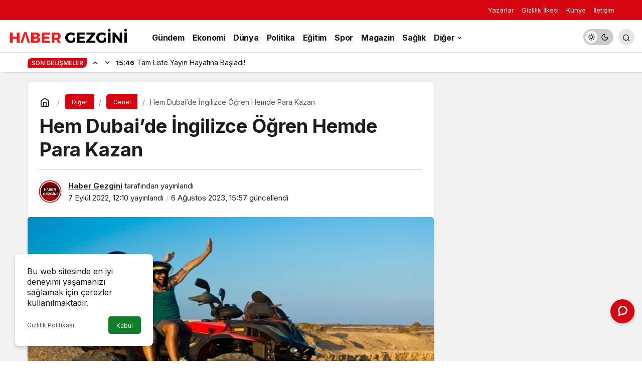

--- FILE ---
content_type: text/html; charset=UTF-8
request_url: https://habergezgini.com/hem-dubaide-ingilizce-ogren-hemde-para-kazan/
body_size: 18432
content:
<!doctype html>
<html lang="tr" prefix="og: http://ogp.me/ns#" class="light-mode">
<head>
	<meta charset="UTF-8">
	<meta http-equiv="X-UA-Compatible" content="IE=edge">
	<meta name="viewport" content="width=device-width, initial-scale=1, minimum-scale=1">
	<link rel="profile" href="https://gmpg.org/xfn/11">
	<meta name='robots' content='index, follow, max-image-preview:large, max-snippet:-1, max-video-preview:-1' />
	<style>img:is([sizes="auto" i], [sizes^="auto," i]) { contain-intrinsic-size: 3000px 1500px }</style>
	
	<!-- This site is optimized with the Yoast SEO plugin v26.7 - https://yoast.com/wordpress/plugins/seo/ -->
	<title>Hem Dubai’de İngilizce Öğren Hemde Para Kazan</title>
	<meta name="description" content="Lemon Academy İle Yurt Dışında Eğitim Süreci Nasıl İşliyor? Hem Dubai’de İngilizce Öğren Hemde Para Kazan, işte detaylar." />
	<link rel="canonical" href="https://habergezgini.com/hem-dubaide-ingilizce-ogren-hemde-para-kazan/" />
	<meta property="og:locale" content="tr_TR" />
	<meta property="og:type" content="article" />
	<meta property="og:title" content="Hem Dubai’de İngilizce Öğren Hemde Para Kazan" />
	<meta property="og:description" content="Lemon Academy İle Yurt Dışında Eğitim Süreci Nasıl İşliyor? Hem Dubai’de İngilizce Öğren Hemde Para Kazan, işte detaylar." />
	<meta property="og:url" content="https://habergezgini.com/hem-dubaide-ingilizce-ogren-hemde-para-kazan/" />
	<meta property="og:site_name" content="Haber Gezgini" />
	<meta property="article:publisher" content="https://www.facebook.com/HaberGezgini" />
	<meta property="article:published_time" content="2022-09-07T09:10:55+00:00" />
	<meta property="article:modified_time" content="2023-08-06T12:57:24+00:00" />
	<meta property="og:image" content="https://habergezgini.com/wp-content/uploads/2022/09/hem-dubaide-ingilizce-ogren-hemde-para-kazan-770x375-1.jpg" />
	<meta property="og:image:width" content="770" />
	<meta property="og:image:height" content="375" />
	<meta property="og:image:type" content="image/jpeg" />
	<meta name="author" content="Haber Gezgini" />
	<meta name="twitter:card" content="summary_large_image" />
	<meta name="twitter:creator" content="@habergezginicom" />
	<meta name="twitter:site" content="@habergezginicom" />
	<meta name="twitter:label1" content="Yazan:" />
	<meta name="twitter:data1" content="Haber Gezgini" />
	<meta name="twitter:label2" content="Tahmini okuma süresi" />
	<meta name="twitter:data2" content="3 dakika" />
	<script type="application/ld+json" class="yoast-schema-graph">{"@context":"https://schema.org","@graph":[{"@type":"NewsArticle","@id":"https://habergezgini.com/hem-dubaide-ingilizce-ogren-hemde-para-kazan/#article","isPartOf":{"@id":"https://habergezgini.com/hem-dubaide-ingilizce-ogren-hemde-para-kazan/"},"author":{"name":"Haber Gezgini","@id":"https://habergezgini.com/#/schema/person/0e661f3c87f6bad251190fdc11fabec7"},"headline":"Hem Dubai’de İngilizce Öğren Hemde Para Kazan","datePublished":"2022-09-07T09:10:55+00:00","dateModified":"2023-08-06T12:57:24+00:00","mainEntityOfPage":{"@id":"https://habergezgini.com/hem-dubaide-ingilizce-ogren-hemde-para-kazan/"},"wordCount":623,"commentCount":0,"publisher":{"@id":"https://habergezgini.com/#organization"},"image":{"@id":"https://habergezgini.com/hem-dubaide-ingilizce-ogren-hemde-para-kazan/#primaryimage"},"thumbnailUrl":"https://habergezgini.com/wp-content/uploads/2022/09/hem-dubaide-ingilizce-ogren-hemde-para-kazan-770x375-1.jpg","inLanguage":"tr","potentialAction":[{"@type":"CommentAction","name":"Comment","target":["https://habergezgini.com/hem-dubaide-ingilizce-ogren-hemde-para-kazan/#respond"]}]},{"@type":"WebPage","@id":"https://habergezgini.com/hem-dubaide-ingilizce-ogren-hemde-para-kazan/","url":"https://habergezgini.com/hem-dubaide-ingilizce-ogren-hemde-para-kazan/","name":"Hem Dubai’de İngilizce Öğren Hemde Para Kazan","isPartOf":{"@id":"https://habergezgini.com/#website"},"primaryImageOfPage":{"@id":"https://habergezgini.com/hem-dubaide-ingilizce-ogren-hemde-para-kazan/#primaryimage"},"image":{"@id":"https://habergezgini.com/hem-dubaide-ingilizce-ogren-hemde-para-kazan/#primaryimage"},"thumbnailUrl":"https://habergezgini.com/wp-content/uploads/2022/09/hem-dubaide-ingilizce-ogren-hemde-para-kazan-770x375-1.jpg","datePublished":"2022-09-07T09:10:55+00:00","dateModified":"2023-08-06T12:57:24+00:00","description":"Lemon Academy İle Yurt Dışında Eğitim Süreci Nasıl İşliyor? Hem Dubai’de İngilizce Öğren Hemde Para Kazan, işte detaylar.","inLanguage":"tr","potentialAction":[{"@type":"ReadAction","target":["https://habergezgini.com/hem-dubaide-ingilizce-ogren-hemde-para-kazan/"]}]},{"@type":"ImageObject","inLanguage":"tr","@id":"https://habergezgini.com/hem-dubaide-ingilizce-ogren-hemde-para-kazan/#primaryimage","url":"https://habergezgini.com/wp-content/uploads/2022/09/hem-dubaide-ingilizce-ogren-hemde-para-kazan-770x375-1.jpg","contentUrl":"https://habergezgini.com/wp-content/uploads/2022/09/hem-dubaide-ingilizce-ogren-hemde-para-kazan-770x375-1.jpg","width":770,"height":375,"caption":"Hem Dubai’de İngilizce Öğren Hemde Para Kazan"},{"@type":"WebSite","@id":"https://habergezgini.com/#website","url":"https://habergezgini.com/","name":"Haber Gezgini","description":"Yeni Nesil Haber ve Yaşam Sitesi","publisher":{"@id":"https://habergezgini.com/#organization"},"potentialAction":[{"@type":"SearchAction","target":{"@type":"EntryPoint","urlTemplate":"https://habergezgini.com/?s={search_term_string}"},"query-input":{"@type":"PropertyValueSpecification","valueRequired":true,"valueName":"search_term_string"}}],"inLanguage":"tr"},{"@type":"Organization","@id":"https://habergezgini.com/#organization","name":"Haber Gezgini","url":"https://habergezgini.com/","logo":{"@type":"ImageObject","inLanguage":"tr","@id":"https://habergezgini.com/#/schema/logo/image/","url":"https://habergezgini.com/wp-content/uploads/2021/01/hg-logo.png","contentUrl":"https://habergezgini.com/wp-content/uploads/2021/01/hg-logo.png","width":437,"height":57,"caption":"Haber Gezgini"},"image":{"@id":"https://habergezgini.com/#/schema/logo/image/"},"sameAs":["https://www.facebook.com/HaberGezgini","https://x.com/habergezginicom","https://www.instagram.com/habergezginicom/","https://www.linkedin.com/company/habergezgini","https://tr.pinterest.com/habergezgini"]},{"@type":"Person","@id":"https://habergezgini.com/#/schema/person/0e661f3c87f6bad251190fdc11fabec7","name":"Haber Gezgini","image":{"@type":"ImageObject","inLanguage":"tr","@id":"https://habergezgini.com/#/schema/person/image/","url":"https://secure.gravatar.com/avatar/91e931fdab8ecdac83f4b1cf1b6a65c1e0f5bee81428df5c33e9605472fa2598?s=96&d=https%3A%2F%2Fhabergezgini.com%2Fwp-content%2Fuploads%2F2021%2F01%2Fhg-logo.png&r=g","contentUrl":"https://secure.gravatar.com/avatar/91e931fdab8ecdac83f4b1cf1b6a65c1e0f5bee81428df5c33e9605472fa2598?s=96&d=https%3A%2F%2Fhabergezgini.com%2Fwp-content%2Fuploads%2F2021%2F01%2Fhg-logo.png&r=g","caption":"Haber Gezgini"},"description":"Bağımsız, yeni nesil, tarafsız haber ve haberciliğin en üst noktasında yer alan habergezgini.com ile Türkiye’nin ve dünyanın gündemini takip edebilirsiniz.","sameAs":["https://habergezgini.com","https://x.com/habergezginicom"],"url":"https://habergezgini.com/author/yonetici/"}]}</script>
	<!-- / Yoast SEO plugin. -->


<link rel="amphtml" href="https://habergezgini.com/hem-dubaide-ingilizce-ogren-hemde-para-kazan/amp/" /><meta name="generator" content="AMP for WP 1.1.11"/><link rel="alternate" type="application/rss+xml" title="Haber Gezgini &raquo; akışı" href="https://habergezgini.com/feed/" />
<link rel="alternate" type="application/rss+xml" title="Haber Gezgini &raquo; yorum akışı" href="https://habergezgini.com/comments/feed/" />
<link rel="alternate" type="application/rss+xml" title="Haber Gezgini &raquo; Hem Dubai’de İngilizce Öğren Hemde Para Kazan yorum akışı" href="https://habergezgini.com/hem-dubaide-ingilizce-ogren-hemde-para-kazan/feed/" />
<style id='wp-emoji-styles-inline-css'>

	img.wp-smiley, img.emoji {
		display: inline !important;
		border: none !important;
		box-shadow: none !important;
		height: 1em !important;
		width: 1em !important;
		margin: 0 0.07em !important;
		vertical-align: -0.1em !important;
		background: none !important;
		padding: 0 !important;
	}
</style>
<link rel='stylesheet' id='kanews-blocks-css' href='https://habergezgini.com/wp-content/themes/kanews/gutenberg/build/style-blocks.css?ver=1750969746' media='all' />
<style id='global-styles-inline-css'>
:root{--wp--preset--aspect-ratio--square: 1;--wp--preset--aspect-ratio--4-3: 4/3;--wp--preset--aspect-ratio--3-4: 3/4;--wp--preset--aspect-ratio--3-2: 3/2;--wp--preset--aspect-ratio--2-3: 2/3;--wp--preset--aspect-ratio--16-9: 16/9;--wp--preset--aspect-ratio--9-16: 9/16;--wp--preset--color--black: #000000;--wp--preset--color--cyan-bluish-gray: #abb8c3;--wp--preset--color--white: #ffffff;--wp--preset--color--pale-pink: #f78da7;--wp--preset--color--vivid-red: #cf2e2e;--wp--preset--color--luminous-vivid-orange: #ff6900;--wp--preset--color--luminous-vivid-amber: #fcb900;--wp--preset--color--light-green-cyan: #7bdcb5;--wp--preset--color--vivid-green-cyan: #00d084;--wp--preset--color--pale-cyan-blue: #8ed1fc;--wp--preset--color--vivid-cyan-blue: #0693e3;--wp--preset--color--vivid-purple: #9b51e0;--wp--preset--gradient--vivid-cyan-blue-to-vivid-purple: linear-gradient(135deg,rgba(6,147,227,1) 0%,rgb(155,81,224) 100%);--wp--preset--gradient--light-green-cyan-to-vivid-green-cyan: linear-gradient(135deg,rgb(122,220,180) 0%,rgb(0,208,130) 100%);--wp--preset--gradient--luminous-vivid-amber-to-luminous-vivid-orange: linear-gradient(135deg,rgba(252,185,0,1) 0%,rgba(255,105,0,1) 100%);--wp--preset--gradient--luminous-vivid-orange-to-vivid-red: linear-gradient(135deg,rgba(255,105,0,1) 0%,rgb(207,46,46) 100%);--wp--preset--gradient--very-light-gray-to-cyan-bluish-gray: linear-gradient(135deg,rgb(238,238,238) 0%,rgb(169,184,195) 100%);--wp--preset--gradient--cool-to-warm-spectrum: linear-gradient(135deg,rgb(74,234,220) 0%,rgb(151,120,209) 20%,rgb(207,42,186) 40%,rgb(238,44,130) 60%,rgb(251,105,98) 80%,rgb(254,248,76) 100%);--wp--preset--gradient--blush-light-purple: linear-gradient(135deg,rgb(255,206,236) 0%,rgb(152,150,240) 100%);--wp--preset--gradient--blush-bordeaux: linear-gradient(135deg,rgb(254,205,165) 0%,rgb(254,45,45) 50%,rgb(107,0,62) 100%);--wp--preset--gradient--luminous-dusk: linear-gradient(135deg,rgb(255,203,112) 0%,rgb(199,81,192) 50%,rgb(65,88,208) 100%);--wp--preset--gradient--pale-ocean: linear-gradient(135deg,rgb(255,245,203) 0%,rgb(182,227,212) 50%,rgb(51,167,181) 100%);--wp--preset--gradient--electric-grass: linear-gradient(135deg,rgb(202,248,128) 0%,rgb(113,206,126) 100%);--wp--preset--gradient--midnight: linear-gradient(135deg,rgb(2,3,129) 0%,rgb(40,116,252) 100%);--wp--preset--font-size--small: 13px;--wp--preset--font-size--medium: 20px;--wp--preset--font-size--large: 36px;--wp--preset--font-size--x-large: 42px;--wp--preset--spacing--20: 0.44rem;--wp--preset--spacing--30: 0.67rem;--wp--preset--spacing--40: 1rem;--wp--preset--spacing--50: 1.5rem;--wp--preset--spacing--60: 2.25rem;--wp--preset--spacing--70: 3.38rem;--wp--preset--spacing--80: 5.06rem;--wp--preset--shadow--natural: 6px 6px 9px rgba(0, 0, 0, 0.2);--wp--preset--shadow--deep: 12px 12px 50px rgba(0, 0, 0, 0.4);--wp--preset--shadow--sharp: 6px 6px 0px rgba(0, 0, 0, 0.2);--wp--preset--shadow--outlined: 6px 6px 0px -3px rgba(255, 255, 255, 1), 6px 6px rgba(0, 0, 0, 1);--wp--preset--shadow--crisp: 6px 6px 0px rgba(0, 0, 0, 1);}:where(.is-layout-flex){gap: 0.5em;}:where(.is-layout-grid){gap: 0.5em;}body .is-layout-flex{display: flex;}.is-layout-flex{flex-wrap: wrap;align-items: center;}.is-layout-flex > :is(*, div){margin: 0;}body .is-layout-grid{display: grid;}.is-layout-grid > :is(*, div){margin: 0;}:where(.wp-block-columns.is-layout-flex){gap: 2em;}:where(.wp-block-columns.is-layout-grid){gap: 2em;}:where(.wp-block-post-template.is-layout-flex){gap: 1.25em;}:where(.wp-block-post-template.is-layout-grid){gap: 1.25em;}.has-black-color{color: var(--wp--preset--color--black) !important;}.has-cyan-bluish-gray-color{color: var(--wp--preset--color--cyan-bluish-gray) !important;}.has-white-color{color: var(--wp--preset--color--white) !important;}.has-pale-pink-color{color: var(--wp--preset--color--pale-pink) !important;}.has-vivid-red-color{color: var(--wp--preset--color--vivid-red) !important;}.has-luminous-vivid-orange-color{color: var(--wp--preset--color--luminous-vivid-orange) !important;}.has-luminous-vivid-amber-color{color: var(--wp--preset--color--luminous-vivid-amber) !important;}.has-light-green-cyan-color{color: var(--wp--preset--color--light-green-cyan) !important;}.has-vivid-green-cyan-color{color: var(--wp--preset--color--vivid-green-cyan) !important;}.has-pale-cyan-blue-color{color: var(--wp--preset--color--pale-cyan-blue) !important;}.has-vivid-cyan-blue-color{color: var(--wp--preset--color--vivid-cyan-blue) !important;}.has-vivid-purple-color{color: var(--wp--preset--color--vivid-purple) !important;}.has-black-background-color{background-color: var(--wp--preset--color--black) !important;}.has-cyan-bluish-gray-background-color{background-color: var(--wp--preset--color--cyan-bluish-gray) !important;}.has-white-background-color{background-color: var(--wp--preset--color--white) !important;}.has-pale-pink-background-color{background-color: var(--wp--preset--color--pale-pink) !important;}.has-vivid-red-background-color{background-color: var(--wp--preset--color--vivid-red) !important;}.has-luminous-vivid-orange-background-color{background-color: var(--wp--preset--color--luminous-vivid-orange) !important;}.has-luminous-vivid-amber-background-color{background-color: var(--wp--preset--color--luminous-vivid-amber) !important;}.has-light-green-cyan-background-color{background-color: var(--wp--preset--color--light-green-cyan) !important;}.has-vivid-green-cyan-background-color{background-color: var(--wp--preset--color--vivid-green-cyan) !important;}.has-pale-cyan-blue-background-color{background-color: var(--wp--preset--color--pale-cyan-blue) !important;}.has-vivid-cyan-blue-background-color{background-color: var(--wp--preset--color--vivid-cyan-blue) !important;}.has-vivid-purple-background-color{background-color: var(--wp--preset--color--vivid-purple) !important;}.has-black-border-color{border-color: var(--wp--preset--color--black) !important;}.has-cyan-bluish-gray-border-color{border-color: var(--wp--preset--color--cyan-bluish-gray) !important;}.has-white-border-color{border-color: var(--wp--preset--color--white) !important;}.has-pale-pink-border-color{border-color: var(--wp--preset--color--pale-pink) !important;}.has-vivid-red-border-color{border-color: var(--wp--preset--color--vivid-red) !important;}.has-luminous-vivid-orange-border-color{border-color: var(--wp--preset--color--luminous-vivid-orange) !important;}.has-luminous-vivid-amber-border-color{border-color: var(--wp--preset--color--luminous-vivid-amber) !important;}.has-light-green-cyan-border-color{border-color: var(--wp--preset--color--light-green-cyan) !important;}.has-vivid-green-cyan-border-color{border-color: var(--wp--preset--color--vivid-green-cyan) !important;}.has-pale-cyan-blue-border-color{border-color: var(--wp--preset--color--pale-cyan-blue) !important;}.has-vivid-cyan-blue-border-color{border-color: var(--wp--preset--color--vivid-cyan-blue) !important;}.has-vivid-purple-border-color{border-color: var(--wp--preset--color--vivid-purple) !important;}.has-vivid-cyan-blue-to-vivid-purple-gradient-background{background: var(--wp--preset--gradient--vivid-cyan-blue-to-vivid-purple) !important;}.has-light-green-cyan-to-vivid-green-cyan-gradient-background{background: var(--wp--preset--gradient--light-green-cyan-to-vivid-green-cyan) !important;}.has-luminous-vivid-amber-to-luminous-vivid-orange-gradient-background{background: var(--wp--preset--gradient--luminous-vivid-amber-to-luminous-vivid-orange) !important;}.has-luminous-vivid-orange-to-vivid-red-gradient-background{background: var(--wp--preset--gradient--luminous-vivid-orange-to-vivid-red) !important;}.has-very-light-gray-to-cyan-bluish-gray-gradient-background{background: var(--wp--preset--gradient--very-light-gray-to-cyan-bluish-gray) !important;}.has-cool-to-warm-spectrum-gradient-background{background: var(--wp--preset--gradient--cool-to-warm-spectrum) !important;}.has-blush-light-purple-gradient-background{background: var(--wp--preset--gradient--blush-light-purple) !important;}.has-blush-bordeaux-gradient-background{background: var(--wp--preset--gradient--blush-bordeaux) !important;}.has-luminous-dusk-gradient-background{background: var(--wp--preset--gradient--luminous-dusk) !important;}.has-pale-ocean-gradient-background{background: var(--wp--preset--gradient--pale-ocean) !important;}.has-electric-grass-gradient-background{background: var(--wp--preset--gradient--electric-grass) !important;}.has-midnight-gradient-background{background: var(--wp--preset--gradient--midnight) !important;}.has-small-font-size{font-size: var(--wp--preset--font-size--small) !important;}.has-medium-font-size{font-size: var(--wp--preset--font-size--medium) !important;}.has-large-font-size{font-size: var(--wp--preset--font-size--large) !important;}.has-x-large-font-size{font-size: var(--wp--preset--font-size--x-large) !important;}
:where(.wp-block-post-template.is-layout-flex){gap: 1.25em;}:where(.wp-block-post-template.is-layout-grid){gap: 1.25em;}
:where(.wp-block-columns.is-layout-flex){gap: 2em;}:where(.wp-block-columns.is-layout-grid){gap: 2em;}
:root :where(.wp-block-pullquote){font-size: 1.5em;line-height: 1.6;}
</style>
<link rel='stylesheet' id='contact-form-7-css' href='https://habergezgini.com/wp-content/plugins/contact-form-7/includes/css/styles.css?ver=6.1.4' media='all' />
<link rel='stylesheet' id='kanews-theme-css' href='https://habergezgini.com/wp-content/themes/kanews/assets/css/theme.min.css?ver=7.2.1' media='all' />
<style id='kanews-theme-inline-css'>
 .kanews-post-thumb:before, .kanews-slider-wrapper:not(.slick-initialized):before, .kanews-slide-thumb:before{background-image:url()}.dark-mode .site-header-logo img{content:url(https://habergezgini.com/wp-content/uploads/2022/09/haber-gezgini-logo.png);width:462px}@media (min-width:992px){.kanews-post-headline{}}
</style>
<link rel='stylesheet' id='kanews-theme-single-css' href='https://habergezgini.com/wp-content/themes/kanews/assets/css/theme-single.min.css?ver=7.2.1' media='all' />
<style id='kanews-theme-single-inline-css'>
@media (min-width:992px){.kanews-article-title{}}@media (min-width:992px){.kanews-article-title+p{}}@media (min-width:992px){.kanews-article-meta{}}.entry-content-inner a{color:#1e73be}@media (min-width:992px){.kanews-article-content li, .kanews-article-content p, .kanews-article-content{}}
</style>
<link rel='stylesheet' id='kanews-dark-theme-css' href='https://habergezgini.com/wp-content/themes/kanews/assets/css/dark.min.css?ver=7.2.1' media='all' />
<script src="https://habergezgini.com/wp-includes/js/jquery/jquery.min.js?ver=3.7.1" id="jquery-core-js"></script>
<script src="https://habergezgini.com/wp-includes/js/jquery/jquery-migrate.min.js?ver=3.4.1" id="jquery-migrate-js"></script>
<link rel="https://api.w.org/" href="https://habergezgini.com/wp-json/" /><link rel="alternate" title="JSON" type="application/json" href="https://habergezgini.com/wp-json/wp/v2/posts/19471" /><link rel="EditURI" type="application/rsd+xml" title="RSD" href="https://habergezgini.com/xmlrpc.php?rsd" />
<meta name="generator" content="WordPress 6.8.3" />
<link rel='shortlink' href='https://habergezgini.com/?p=19471' />
<link rel="alternate" title="oEmbed (JSON)" type="application/json+oembed" href="https://habergezgini.com/wp-json/oembed/1.0/embed?url=https%3A%2F%2Fhabergezgini.com%2Fhem-dubaide-ingilizce-ogren-hemde-para-kazan%2F" />
<link rel="alternate" title="oEmbed (XML)" type="text/xml+oembed" href="https://habergezgini.com/wp-json/oembed/1.0/embed?url=https%3A%2F%2Fhabergezgini.com%2Fhem-dubaide-ingilizce-ogren-hemde-para-kazan%2F&#038;format=xml" />
<meta name="keywords" content="son dakika, en son haber, türkiye ve dünya gündemi, haberler, tanıtım yazısı,">
<!-- Google tag (gtag.js) -->
<script async src="https://www.googletagmanager.com/gtag/js?id=G-PKPCM2HSS9"></script>
<script>
  window.dataLayer = window.dataLayer || [];
  function gtag(){dataLayer.push(arguments);}
  gtag('js', new Date());

  gtag('config', 'G-PKPCM2HSS9');
</script><style type="text/css">.saboxplugin-wrap{-webkit-box-sizing:border-box;-moz-box-sizing:border-box;-ms-box-sizing:border-box;box-sizing:border-box;border:1px solid #eee;width:100%;clear:both;display:block;overflow:hidden;word-wrap:break-word;position:relative}.saboxplugin-wrap .saboxplugin-gravatar{float:left;padding:0 20px 20px 20px}.saboxplugin-wrap .saboxplugin-gravatar img{max-width:100px;height:auto;border-radius:0;}.saboxplugin-wrap .saboxplugin-authorname{font-size:18px;line-height:1;margin:20px 0 0 20px;display:block}.saboxplugin-wrap .saboxplugin-authorname a{text-decoration:none}.saboxplugin-wrap .saboxplugin-authorname a:focus{outline:0}.saboxplugin-wrap .saboxplugin-desc{display:block;margin:5px 20px}.saboxplugin-wrap .saboxplugin-desc a{text-decoration:underline}.saboxplugin-wrap .saboxplugin-desc p{margin:5px 0 12px}.saboxplugin-wrap .saboxplugin-web{margin:0 20px 15px;text-align:left}.saboxplugin-wrap .sab-web-position{text-align:right}.saboxplugin-wrap .saboxplugin-web a{color:#ccc;text-decoration:none}.saboxplugin-wrap .saboxplugin-socials{position:relative;display:block;background:#fcfcfc;padding:5px;border-top:1px solid #eee}.saboxplugin-wrap .saboxplugin-socials a svg{width:20px;height:20px}.saboxplugin-wrap .saboxplugin-socials a svg .st2{fill:#fff; transform-origin:center center;}.saboxplugin-wrap .saboxplugin-socials a svg .st1{fill:rgba(0,0,0,.3)}.saboxplugin-wrap .saboxplugin-socials a:hover{opacity:.8;-webkit-transition:opacity .4s;-moz-transition:opacity .4s;-o-transition:opacity .4s;transition:opacity .4s;box-shadow:none!important;-webkit-box-shadow:none!important}.saboxplugin-wrap .saboxplugin-socials .saboxplugin-icon-color{box-shadow:none;padding:0;border:0;-webkit-transition:opacity .4s;-moz-transition:opacity .4s;-o-transition:opacity .4s;transition:opacity .4s;display:inline-block;color:#fff;font-size:0;text-decoration:inherit;margin:5px;-webkit-border-radius:0;-moz-border-radius:0;-ms-border-radius:0;-o-border-radius:0;border-radius:0;overflow:hidden}.saboxplugin-wrap .saboxplugin-socials .saboxplugin-icon-grey{text-decoration:inherit;box-shadow:none;position:relative;display:-moz-inline-stack;display:inline-block;vertical-align:middle;zoom:1;margin:10px 5px;color:#444;fill:#444}.clearfix:after,.clearfix:before{content:' ';display:table;line-height:0;clear:both}.ie7 .clearfix{zoom:1}.saboxplugin-socials.sabox-colored .saboxplugin-icon-color .sab-twitch{border-color:#38245c}.saboxplugin-socials.sabox-colored .saboxplugin-icon-color .sab-behance{border-color:#003eb0}.saboxplugin-socials.sabox-colored .saboxplugin-icon-color .sab-deviantart{border-color:#036824}.saboxplugin-socials.sabox-colored .saboxplugin-icon-color .sab-digg{border-color:#00327c}.saboxplugin-socials.sabox-colored .saboxplugin-icon-color .sab-dribbble{border-color:#ba1655}.saboxplugin-socials.sabox-colored .saboxplugin-icon-color .sab-facebook{border-color:#1e2e4f}.saboxplugin-socials.sabox-colored .saboxplugin-icon-color .sab-flickr{border-color:#003576}.saboxplugin-socials.sabox-colored .saboxplugin-icon-color .sab-github{border-color:#264874}.saboxplugin-socials.sabox-colored .saboxplugin-icon-color .sab-google{border-color:#0b51c5}.saboxplugin-socials.sabox-colored .saboxplugin-icon-color .sab-html5{border-color:#902e13}.saboxplugin-socials.sabox-colored .saboxplugin-icon-color .sab-instagram{border-color:#1630aa}.saboxplugin-socials.sabox-colored .saboxplugin-icon-color .sab-linkedin{border-color:#00344f}.saboxplugin-socials.sabox-colored .saboxplugin-icon-color .sab-pinterest{border-color:#5b040e}.saboxplugin-socials.sabox-colored .saboxplugin-icon-color .sab-reddit{border-color:#992900}.saboxplugin-socials.sabox-colored .saboxplugin-icon-color .sab-rss{border-color:#a43b0a}.saboxplugin-socials.sabox-colored .saboxplugin-icon-color .sab-sharethis{border-color:#5d8420}.saboxplugin-socials.sabox-colored .saboxplugin-icon-color .sab-soundcloud{border-color:#995200}.saboxplugin-socials.sabox-colored .saboxplugin-icon-color .sab-spotify{border-color:#0f612c}.saboxplugin-socials.sabox-colored .saboxplugin-icon-color .sab-stackoverflow{border-color:#a95009}.saboxplugin-socials.sabox-colored .saboxplugin-icon-color .sab-steam{border-color:#006388}.saboxplugin-socials.sabox-colored .saboxplugin-icon-color .sab-user_email{border-color:#b84e05}.saboxplugin-socials.sabox-colored .saboxplugin-icon-color .sab-tumblr{border-color:#10151b}.saboxplugin-socials.sabox-colored .saboxplugin-icon-color .sab-twitter{border-color:#0967a0}.saboxplugin-socials.sabox-colored .saboxplugin-icon-color .sab-vimeo{border-color:#0d7091}.saboxplugin-socials.sabox-colored .saboxplugin-icon-color .sab-windows{border-color:#003f71}.saboxplugin-socials.sabox-colored .saboxplugin-icon-color .sab-whatsapp{border-color:#003f71}.saboxplugin-socials.sabox-colored .saboxplugin-icon-color .sab-wordpress{border-color:#0f3647}.saboxplugin-socials.sabox-colored .saboxplugin-icon-color .sab-yahoo{border-color:#14002d}.saboxplugin-socials.sabox-colored .saboxplugin-icon-color .sab-youtube{border-color:#900}.saboxplugin-socials.sabox-colored .saboxplugin-icon-color .sab-xing{border-color:#000202}.saboxplugin-socials.sabox-colored .saboxplugin-icon-color .sab-mixcloud{border-color:#2475a0}.saboxplugin-socials.sabox-colored .saboxplugin-icon-color .sab-vk{border-color:#243549}.saboxplugin-socials.sabox-colored .saboxplugin-icon-color .sab-medium{border-color:#00452c}.saboxplugin-socials.sabox-colored .saboxplugin-icon-color .sab-quora{border-color:#420e00}.saboxplugin-socials.sabox-colored .saboxplugin-icon-color .sab-meetup{border-color:#9b181c}.saboxplugin-socials.sabox-colored .saboxplugin-icon-color .sab-goodreads{border-color:#000}.saboxplugin-socials.sabox-colored .saboxplugin-icon-color .sab-snapchat{border-color:#999700}.saboxplugin-socials.sabox-colored .saboxplugin-icon-color .sab-500px{border-color:#00557f}.saboxplugin-socials.sabox-colored .saboxplugin-icon-color .sab-mastodont{border-color:#185886}.sabox-plus-item{margin-bottom:20px}@media screen and (max-width:480px){.saboxplugin-wrap{text-align:center}.saboxplugin-wrap .saboxplugin-gravatar{float:none;padding:20px 0;text-align:center;margin:0 auto;display:block}.saboxplugin-wrap .saboxplugin-gravatar img{float:none;display:inline-block;display:-moz-inline-stack;vertical-align:middle;zoom:1}.saboxplugin-wrap .saboxplugin-desc{margin:0 10px 20px;text-align:center}.saboxplugin-wrap .saboxplugin-authorname{text-align:center;margin:10px 0 20px}}body .saboxplugin-authorname a,body .saboxplugin-authorname a:hover{box-shadow:none;-webkit-box-shadow:none}a.sab-profile-edit{font-size:16px!important;line-height:1!important}.sab-edit-settings a,a.sab-profile-edit{color:#0073aa!important;box-shadow:none!important;-webkit-box-shadow:none!important}.sab-edit-settings{margin-right:15px;position:absolute;right:0;z-index:2;bottom:10px;line-height:20px}.sab-edit-settings i{margin-left:5px}.saboxplugin-socials{line-height:1!important}.rtl .saboxplugin-wrap .saboxplugin-gravatar{float:right}.rtl .saboxplugin-wrap .saboxplugin-authorname{display:flex;align-items:center}.rtl .saboxplugin-wrap .saboxplugin-authorname .sab-profile-edit{margin-right:10px}.rtl .sab-edit-settings{right:auto;left:0}img.sab-custom-avatar{max-width:75px;}.saboxplugin-wrap {margin-top:0px; margin-bottom:0px; padding: 0px 0px }.saboxplugin-wrap .saboxplugin-authorname {font-size:18px; line-height:25px;}.saboxplugin-wrap .saboxplugin-desc p, .saboxplugin-wrap .saboxplugin-desc {font-size:14px !important; line-height:21px !important;}.saboxplugin-wrap .saboxplugin-web {font-size:14px;}.saboxplugin-wrap .saboxplugin-socials a svg {width:18px;height:18px;}</style><link rel="icon" href="https://habergezgini.com/wp-content/uploads/2023/10/haber-gezgini-Favicon-150x150.png" sizes="32x32" />
<link rel="icon" href="https://habergezgini.com/wp-content/uploads/2023/10/haber-gezgini-Favicon-300x300.png" sizes="192x192" />
<link rel="apple-touch-icon" href="https://habergezgini.com/wp-content/uploads/2023/10/haber-gezgini-Favicon-300x300.png" />
<meta name="msapplication-TileImage" content="https://habergezgini.com/wp-content/uploads/2023/10/haber-gezgini-Favicon-300x300.png" />
<meta name="theme-color" content="#e50914" />
			<meta name="msapplication-navbutton-color" content="#e50914" />
			<meta name="apple-mobile-web-app-status-bar-style" content="#e50914" /></head>

<body class="wp-singular post-template-default single single-post postid-19471 single-format-standard wp-theme-kanews kanews-theme-by-kanthemes category-1 single-layout-box">
		<div id="page" class="site-wrapper">
		
			<div class="site-head site-head-3 header-btn-small">
  <header id="header" class="site-header">
    <div class="site-header-wrapper">
                <div class="site-subheader hidden-mobile">
    <div class="container">
      <div class="row site-row align-items-center justify-content-between">
        <div class="col">
          <div class="site-subheader-left d-flex flex-wrap no-gutters align-items-center">
                      </div>
        </div>
        <div class="col-auto">
          <div class="site-subheader-right d-flex flex-wrap align-items-center">
            		<div class="site-subheader-menu">
			<ul id="menu-ust-menu-alt" class="d-flex"><li id="menu-item-292" class="menu-item menu-item-type-post_type menu-item-object-page menu-item-292"><a href="https://habergezgini.com/yazarlarimiz/"><span>Yazarlar</span></a></li>
<li id="menu-item-349" class="menu-item menu-item-type-post_type menu-item-object-page menu-item-privacy-policy menu-item-349"><a rel="privacy-policy" href="https://habergezgini.com/gizlilik-ilkesi/"><span>Gizlilik İlkesi</span></a></li>
<li id="menu-item-291" class="menu-item menu-item-type-post_type menu-item-object-page menu-item-291"><a href="https://habergezgini.com/kunye/"><span>Künye</span></a></li>
<li id="menu-item-289" class="menu-item menu-item-type-post_type menu-item-object-page menu-item-289"><a href="https://habergezgini.com/iletisim/"><span>İletişim</span></a></li>
</ul>		</div>
	          </div>
        </div>
      </div>
    </div>
  </div>
      
      <div class="site-header-top header-skin-light site-navbar-wrapper-fixed">
        <div class="container-fluid">
          <div class="row site-row justify-content-between align-items-center">

            <div class="col-auto">
              <div class="site-header-top-left d-flex align-items-center">
                <button aria-label="Menü" class="site-mobil-menu-btn hidden-desktop" data-toggle="site-mobile-menu"><i class="icon-menu icon-3x"></i></button>
                                <div class="site-header-logo"><a href="https://habergezgini.com/" title="Haber Gezgini"><img class="logo-light" src="https://habergezgini.com/wp-content/uploads/2022/09/haber-gezgini-logo.png" srcset="https://habergezgini.com/wp-content/uploads/2022/09/haber-gezgini-logo.png 2x, https://habergezgini.com/wp-content/uploads/2022/09/haber-gezgini-logo.png 1x" alt="Haber Gezgini Logo" width="462" height="124" /></a></div>              </div>
            </div>


            <div class="col hidden-mobile">
              <div class="site-header-top-center">
                <nav id="navbar" class="site-navbar hidden-mobile">
                  <div class="navbar-row">
                    <ul id="menu-ana-menu" class="site-navbar-nav"><li id="menu-item-301" class="menu-item menu-item-type-taxonomy menu-item-object-category menu-item-301"><a href="https://habergezgini.com/gundem/"><span>Gündem</span></a></li>
<li id="menu-item-283" class="menu-item menu-item-type-taxonomy menu-item-object-category menu-item-283"><a href="https://habergezgini.com/ekonomi/"><span>Ekonomi</span></a></li>
<li id="menu-item-237" class="menu-item menu-item-type-taxonomy menu-item-object-category menu-item-237"><a href="https://habergezgini.com/dunya/"><span>Dünya</span></a></li>
<li id="menu-item-285" class="menu-item menu-item-type-taxonomy menu-item-object-category menu-item-285"><a href="https://habergezgini.com/politika/"><span>Politika</span></a></li>
<li id="menu-item-238" class="menu-item menu-item-type-taxonomy menu-item-object-category menu-item-238"><a href="https://habergezgini.com/egitim/"><span>Eğitim</span></a></li>
<li id="menu-item-286" class="menu-item menu-item-type-taxonomy menu-item-object-category menu-item-286"><a href="https://habergezgini.com/spor/"><span>Spor</span></a></li>
<li id="menu-item-284" class="menu-item menu-item-type-taxonomy menu-item-object-category menu-item-284"><a href="https://habergezgini.com/magazin/"><span>Magazin</span></a></li>
<li id="menu-item-294" class="menu-item menu-item-type-taxonomy menu-item-object-category menu-item-294"><a href="https://habergezgini.com/saglik/"><span>Sağlık</span></a></li>
<li id="menu-item-287" class="menu-item menu-item-type-taxonomy menu-item-object-category current-post-ancestor menu-item-has-children menu-item-287"><a href="https://habergezgini.com/diger/"><span>Diğer</span></a>
<ul class="sub-menu">
	<li id="menu-item-384" class="menu-item menu-item-type-taxonomy menu-item-object-category menu-item-384"><a href="https://habergezgini.com/diger/yasam/"><span>Yaşam</span></a></li>
	<li id="menu-item-386" class="menu-item menu-item-type-taxonomy menu-item-object-category current-post-ancestor current-menu-parent current-post-parent menu-item-386"><a href="https://habergezgini.com/diger/genel/"><span>Genel</span></a></li>
	<li id="menu-item-387" class="menu-item menu-item-type-taxonomy menu-item-object-category menu-item-387"><a href="https://habergezgini.com/diger/sanat/"><span>Sanat</span></a></li>
	<li id="menu-item-388" class="menu-item menu-item-type-taxonomy menu-item-object-category menu-item-388"><a href="https://habergezgini.com/diger/teknoloji/"><span>Teknoloji</span></a></li>
	<li id="menu-item-390" class="menu-item menu-item-type-taxonomy menu-item-object-category menu-item-390"><a href="https://habergezgini.com/diger/kadin-guzellik/"><span>Kadın / Güzellik</span></a></li>
	<li id="menu-item-397" class="menu-item menu-item-type-taxonomy menu-item-object-category menu-item-397"><a href="https://habergezgini.com/diger/astroloji/"><span>Astroloji</span></a></li>
	<li id="menu-item-391" class="menu-item menu-item-type-taxonomy menu-item-object-category menu-item-391"><a href="https://habergezgini.com/diger/sevimli-dostlarimiz/"><span>Sevimli Dostlarımız</span></a></li>
	<li id="menu-item-392" class="menu-item menu-item-type-taxonomy menu-item-object-category menu-item-392"><a href="https://habergezgini.com/diger/turizm-seyahat/"><span>Turizm / Seyahat</span></a></li>
	<li id="menu-item-393" class="menu-item menu-item-type-taxonomy menu-item-object-category menu-item-393"><a href="https://habergezgini.com/diger/otomobil/"><span>Otomobil</span></a></li>
	<li id="menu-item-394" class="menu-item menu-item-type-taxonomy menu-item-object-category menu-item-394"><a href="https://habergezgini.com/diger/sosyal-medya/"><span>Sosyal Medya</span></a></li>
	<li id="menu-item-395" class="menu-item menu-item-type-taxonomy menu-item-object-category menu-item-395"><a href="https://habergezgini.com/diger/film-dizi/"><span>Film / Dizi</span></a></li>
	<li id="menu-item-396" class="menu-item menu-item-type-taxonomy menu-item-object-category menu-item-396"><a href="https://habergezgini.com/diger/moda-dekor/"><span>Moda / Dekor</span></a></li>
	<li id="menu-item-434" class="menu-item menu-item-type-taxonomy menu-item-object-category menu-item-434"><a href="https://habergezgini.com/diger/turkiye/"><span>Türkiye</span></a></li>
</ul>
</li>
</ul>                    
                  </div>
                </nav>
              </div>
            </div>

            <div class="col-auto">
              <div class="site-header-top-right">
              
                                                <div class="hidden-mobile"><div class="kanews-mode-change" tabindex="0" role="switch" aria-label="Mod Değiştir" aria-checked="false"><div class="kanews-switch-button" aria-hidden="true"><div class="kanews-switch" aria-hidden="true"></div></div></div></div>
                                  <div id="site-header-search" class="kanews-ajax-search-wrapper hidden-mobile"> <button aria-label="Arama Yap" class="header-btn-icon" data-toggle="site-header-search-wrapper"><i class="icon-search"></i></button>
		<div id="site-header-search-wrapper" class="is-hidden"><form role="search" method="get" class="site-header-search-form" action="https://habergezgini.com/">
		<input class="kanews-ajax-search" type="text" placeholder="Aramak istediğiniz kelimeyi yazın.." value="" name="s" />
		<button aria-label="Arama Yap type="submit"><span class="icon-search icon-2x"></span></button><p>Aradığınız kelimeyi yazın ve entera basın, kapatmak için esc butonuna tıklayın.</p>
		<div id="kanews-loader"></div></form><div class="kanews-popup-close-btn search-close-btn"><i class="icon-close"></i></div></div></div>                                                                              </div>
            </div>

          </div>
        </div>
      </div>
          </div>
    
      </header>





      <div class="extra-sub bn-bar hidden-mobile">
      <div class="site-subheader">
        <div class="container">
          <div class="row site-row align-items-center">
            <div class="col-12">
              <div class="site-subheader-left">
                                <div class="kanews-ticker-wrapper col pr-0"><div class="row no-gutters"><div class="col-auto"><div class="kanews-ticker-heading"><span>Son Gelişmeler</span></div></div><div class="kanews-ticker-control col-auto"><button class="kanews-ticker-prev" aria-label="Önceki"><i class="icon-arrow"></i></button><button aria-label="Sonraki" class="kanews-ticker-next"><i class="icon-arrow icon-180deg"></i></button></div><div class="kanews-ticker col"><ul class="kanews-ticker-slider"><li><a href="https://habergezgini.com/tam-liste-yayin-hayatina-basladi/"><span class="kanews-ticker-date hidden-mobile">15:46 </span> <div class="kanews-ticker-title truncate truncate-1">Tam Liste Yayın Hayatına Başladı!</div></a></li><li><a href="https://habergezgini.com/turkiyenin-ilk-kapsamli-yapay-zeka-olgunluk-arastirmasi-yayinlandiya/"><span class="kanews-ticker-date hidden-mobile">15:43 </span> <div class="kanews-ticker-title truncate truncate-1">Türkiye&#8217;nin İlk Kapsamlı Yapay Zeka Olgunluk Araştırması Yayınlandıya</div></a></li><li><a href="https://habergezgini.com/haftada-5-gun-spor-yapmak-gercekten-saglikli-mi/"><span class="kanews-ticker-date hidden-mobile">12:23 </span> <div class="kanews-ticker-title truncate truncate-1">Haftada 5 Gün Spor Yapmak Gerçekten Sağlıklı mı?</div></a></li><li><a href="https://habergezgini.com/16-ocak-haftasinin-yeni-filmleri-sinemaseverlerle-bulusuyor/"><span class="kanews-ticker-date hidden-mobile">0:19 </span> <div class="kanews-ticker-title truncate truncate-1">16 Ocak Haftasının Yeni Filmleri Sinemaseverlerle Buluşuyor</div></a></li><li><a href="https://habergezgini.com/bir-marka-manifestosu-branding-turkiyenin-marka-hikayesi/"><span class="kanews-ticker-date hidden-mobile">13:00 </span> <div class="kanews-ticker-title truncate truncate-1">Bir Marka Manifestosu: Branding Türkiye’nin Marka Hikayesi</div></a></li></ul></div></div></div>              </div>
            </div>
          </div>
        </div>
      </div>
    </div>
  </div>			
				<main id="main" class="site-main">
			<div class="container">
				<div class="row">
					<div class="site-main-wrapper">
						<div class="site-main-inner d-flex flex-wrap">
							
							<div class="d-flex flex-wrap">
  <div class="col-12 col-lg-9 kanews-sticky kgs2 mb-1">
    <article id="post-19471" class="kanews-article kanews-section-box kanews-article-1 post-19471 post type-post status-publish format-standard has-post-thumbnail hentry category-genel">
    
      	<div class="kanews-article-header">

								<div class='kanews-breadcrumb'><ol class='d-flex align-items-center'><li><a href="https://habergezgini.com/"><span>Haberler</span></a></li><li>
											<a class="kanews-label kanews-label-sm kanews-label-bg" href="https://habergezgini.com/diger/"><span>Diğer</span></a>
									</li><li>
											<a class="kanews-label kanews-label-sm kanews-label-bg" href="https://habergezgini.com/diger/genel/"><span>Genel</span></a>
									</li><li><span>Hem Dubai’de İngilizce Öğren Hemde Para Kazan</span></li></ol></div>
		
					<h1 class="kanews-article-title">Hem Dubai’de İngilizce Öğren Hemde Para Kazan</h1>		
		
							
			<div class="kanews-article-meta">
				<div class="row justify-content-between align-items-center">
					<div class="kanews-article-meta-left col-12 col-lg">
						<div class="kanews-article-meta-left-inner d-flex">
		
																																				<div class="kanews-post-author"><div class="author-avatar circle-animation"><svg viewBox="0 0 100 100" xmlns="http://www.w3.org/2000/svg" style="enable-background:new -580 439 577.9 194;" xml:space="preserve"> <circle cx="50" cy="50" r="40"></circle> </svg><img alt='' src='[data-uri]' data-src='https://habergezgini.com/wp-content/uploads/2021/01/haber-gezgini.png' data-srcset='https://habergezgini.com/wp-content/uploads/2021/01/haber-gezgini.png 2x' class='kanews-lazy avatar avatar-48 photo sab-custom-avatar' height='48' width='48' /></div></div>
																												
														<div class="kanews-article-meta-left-text">
																																					<div class="kanews-post-author-name author vcard"><a href="https://habergezgini.com/author/yonetici/">Haber Gezgini</a> tarafından yayınlandı</div>
																																			
																	<span class="posted-on"><time class="entry-date published updated" datetime="2022-09-07T12:10:55+03:00">7 Eylül 2022, 12:10</time> yayınlandı</span>								
																	<span class="updated-on"><time class="entry-update-date updated" datetime="2023-08-06T15:57:24+03:00">6 Ağustos 2023, 15:57</time> güncellendi</span>															</div>
						</div>
					</div>
					<div class="kanews-article-meta-right col-12 col-lg-auto">
						
																	</div>
				</div>
			</div>
					
		
	</div>
      				      <div class="kanews-article-thumbnail">
			
				<img class="wp-post-image" src="https://habergezgini.com/wp-content/uploads/2022/09/hem-dubaide-ingilizce-ogren-hemde-para-kazan-770x375-1.jpg" width="750" height="365" alt="Hem Dubai’de İngilizce Öğren Hemde Para Kazan"/>
								<div class="kanews-article-thumbnail-caption">Hem Dubai’de İngilizce Öğren Hemde Para Kazan</div>
							</div>
			          

	<div class="kanews-article-action">
		<div class="row justift-content-between align-items-center">
						<div class="kanews-article-action-left flex-wrap col-12 col-lg d-flex align-items-center">
									<a class="kanews-service-link googlenews" target="_blank" rel="nofollow noopener" title="Google News ile Abone Ol" href="https://news.google.com/publications/CAAqBwgKMIiYogswy6K6Aw?hl=tr&amp;gl=TR&amp;ceid=TR%3Atr"></a>
															</div>
						
			<div class="kanews-article-action-right col-12 col-lg-auto">
				<div class="d-flex align-items-center flex-wrap">
																						
										
													<div style="cursor:pointer" class="kanews-label" data-toggle="kanews-popup-share-19471"><i class="icon-share"></i> Paylaş</div>
		<div id="kanews-popup-share-19471" class="kanews-popup">
			<div class="kanews-popup-close" data-toggle="kanews-popup-share-19471"></div>
			<div class="kanews-popup-content">
			<div class="kanews-popup-close-btn" data-toggle="kanews-popup-share-19471"><i class="icon-close"></i></div>
				<h4 class="kanews-popup-title">Bu Yazıyı Paylaş</h4>
				<ul class="d-flex kanews-popup-share">
																									<li><a class="bg-facebook" rel="external noopener" target="_blank" href="//www.facebook.com/sharer/sharer.php?u=https://habergezgini.com/hem-dubaide-ingilizce-ogren-hemde-para-kazan/"><i class="icon-facebook"></i></a></li>
														
													
														
														
														
																															
															<li><a target="_blank" rel="external noopener" class="bg-twitter" href="//www.twitter.com/intent/tweet?text=Hem Dubai’de İngilizce Öğren Hemde Para Kazan https://habergezgini.com/hem-dubaide-ingilizce-ogren-hemde-para-kazan/"><i class="icon-twitter"></i></a></li>
													
														
														
														
																															
													
															<li class="hidden-desktop"><a class="bg-whatsapp" href="whatsapp://send?text=https://habergezgini.com/hem-dubaide-ingilizce-ogren-hemde-para-kazan/"><i class="icon-whatsapp"></i></a></li>
								<li class="hidden-mobile"><a class="bg-whatsapp" href="https://api.whatsapp.com/send?text=Hem Dubai’de İngilizce Öğren Hemde Para Kazan https://habergezgini.com/hem-dubaide-ingilizce-ogren-hemde-para-kazan/"><i class="icon-whatsapp"></i></a></li>
														
														
														
																															
													
														
														
															<li><a target="_blank" rel="external noopener" class="bg-telegram" href="//t.me/share/url?url=https://habergezgini.com/hem-dubaide-ingilizce-ogren-hemde-para-kazan/&text=Hem Dubai’de İngilizce Öğren Hemde Para Kazan"><i class="icon-telegram"></i></a></li>
														
																															
													
														
															<li><a target="_blank" rel="external noopener" class="bg-pinterest" href="//pinterest.com/pin/create/button/?url=&media=https://habergezgini.com/wp-content/uploads/2022/09/hem-dubaide-ingilizce-ogren-hemde-para-kazan-770x375-1.jpg&description=Hem Dubai’de İngilizce Öğren Hemde Para Kazan&url=https://habergezgini.com/hem-dubaide-ingilizce-ogren-hemde-para-kazan/"><i class="icon-pinterest"></i></a></li>
														
														
																															
													
														
														
														
															<li><a class="bg-dark kanews-native-share" title="Paylaş" onclick="doSomething()"><i class="icon-add"></i></a></li>
																</ul>
				<h6 class="kanews-popup-subtitle">veya linki kopyala</h6>
				<div class="kanews-copy-link">
					<input type="text" readonly="" id="input-url-19471" value="https://habergezgini.com/hem-dubaide-ingilizce-ogren-hemde-para-kazan/">
					<button class="kanews-label kanews-label-bg" role="tooltip" data-microtip-position="top" aria-label="Linki Kopyala" type="button" onclick="copy('input-url-19471')">Kopyala</button>
				</div>
			</div>
		</div>
											
				</div>
			</div>
		</div>
	</div>
	
              <div class="kanews-prev-post-link" hidden><a href="https://habergezgini.com/baskan-altinoktan-meyve-bahcesinde-denetim/" rel="prev"></a></div>
            <div class="kanews-article-content entry-content">
        <div class="entry-content-wrapper" property="articleBody"><div class="entry-content-inner"><p>Workand Travel programını kesin duymuşsundur. Bambaşka bir ülkeyi hem gezip hemde para kazandığın müthiş ve çok popüler bir program. Peki onun kadar müthiş başka bir programdan bahsetmemi ister misin? Dubai WorkandStudy programı ile hem İngilizce öğrenip hemde para kazanabilirsin. Tabi bunları yaparken dünyaca ünlü bir şehir olan Dubai’nin tadını çıkarabilmek de bu yurt dışı dil eğitimi programının başka bir avantajı. Peki nedir bu WorkandStudy programı?</p>
<h2>Dubai WorkandStudy Programı Nedir?</h2>
<p>DubaiWorkandStudy programı sizin Dubai’de dil okullarından İngilizce eğitimi aldığınız süre boyunca yasal olarak çalışabilmenize imkan sağlayan ve böylelikle dil eğitimi alırken harçlığınızı çıkarabileceğiniz müthiş bir yurt dışı dil eğitimi programı. Sadece 4 ülke için başvurabileceğin WorkandStudy programı sağladığı avantajlarla popüler olmaya başladı bile.</p>
<p>Dubai <a href="https://lemonacademy.co.uk/work-and-study">WorkandStudy programı</a>nın WorkandTravel’dan farkı İngilizce öğreniyor oluşunuz. Bu yurt dışı dil eğitimi programı sayesinde bambaşka bir ülkeyi keşfederken ve para kazanırken İngilizceye tam olarak hakim olabilirsiniz. Bence tam da ihtiyacınız olan şey.</p>
<h2>Neden Dubai?</h2>
<p>Dubai Birleşik Arap Emirlikleri’nin bir parçası olduğu için orada İngilizce öğrenmek size biraz garip gelmiş olabilir ancak Dubai’nin nüfusunun çok çok az kısmı Araplardan oluşmakta. Yani orada tanışacağınız çoğu insan farklı ülkelerden gelmiş sizin gibi yabancı insanlar olacak. Kozmopolit bir şehir olan Dubai’de hepinizin ortak noktası ve iletişim kurmanızı sağlayan en önemli şey İngilizce.</p><div class="kanews-banner kanews-banner-single"><div style="width:728px;height:90px;margin-top:6px;margin-left:0px">
<a href="https://habergalerisi.com/yerel-tohum-9211-haberi" target="_blank">
<img width="728" height="90" decoding="async" src="https://habergezgini.com/wp-content/uploads/2023/10/haber-galerisi-yerel-tohum-728x90-1.jpg" />
</a>
</div></div>
<p>Dünyanın en lüks şehirlerinden olan Dubai’de yapabileceğiniz onlarca aktivite ve canlı gece hayatı ile sıkılayacağınızdan emin olabilirsiniz.</p>
<h2>Dubai WorkandStudy Başvuru Şartları Nedir?</h2>
<p>Dubai WorkandStudy programına başvurmak çok kolay. Öncelikle 18 yaşından büyük olman ve en az 5 aylık dil okulu kaydı yaptırman gerekli. En az 5 aylık dil okuluna geldiğinde WorkandStudy programı kapsamında resmi olarak çalışma belgeni alabilir ve çalışmaya başlayabilirsin. <a href="https://lemonacademy.co.uk/yurtdisinda-dil-egitimi/dubai-dil-okulu">Dubai dil okulu</a> tam sana göre değil mi?</p>
<p>Hangi dil okulunu seçeceğini ve sürecin nasıl işlediğini bilmiyorsan da hiç sorun değil. Lemon Academy ücretsiz danışmanlık hizmeti sayesinde tercihlerine ve hassasiyetlerine en uygun dil okulunu bulmak çok kolay.</p>
<h2>Lemon Academy İle Yurt Dışında Eğitim Süreci Nasıl İşliyor?</h2>
<p>&nbsp;</p>
<ul>
<li>Dubai WorkandStudy veya ilgini çeken başka bir program olursa sitesinde bulunan formu doldurarak; Lemon Academyyurt dışı eğitim danışmanlığı ile iletişime geç.</li>
</ul>
<p>&nbsp;</p>
<ul>
<li>Tercihleriniz doğrultusunda size en uygun ülke ve eğitim programını eğitim danışmanınız ile birlikte seçin.</li>
</ul>
<p>&nbsp;</p>
<ul>
<li>Ülke ve okul tercihinizden sonra hassasiyetinize göre kendinize en uygun gördüğünüz konaklama seçeneğine karar verin.</li>
</ul>
<p>&nbsp;</p>
<ul>
<li>Her şeye karar verdikten sonra okul başvurunuzdan vize işlemlerinize kadar tüm süreç danışmanınızın yönlendirmelerine uyduğunuz sürece çok rahat geçecek.</li>
</ul>
<p>&nbsp;</p>
<ul>
<li>Bütün işlemlerinizi kolayca tamamladıktan sonra konaklama rezervasyonunuzdan uçak biletinize kadar tüm işlemleri sizin için Lemon Academy tamamlıyor. Bundan sonra sadece eğitiminize ve bulunduğunuz ülkenin keyfini çıkarmaya odaklanın.</li>
</ul>
<p>Londra merkezli bir İngiliz Şirketi olan Lemon Academy ile bu kadar kolay bir şekilde Dubai WorkandStudy programına veya istediğiniz herhangi bir programa başvurabilirsiniz. Tüm süreç boyunca sizin yanınızdayız. Üstelik danışmanlık hizmetimiz tamamen ücretsiz. Şaşırtıcı ama evet tüm süreç boyunca danışmanlık için ücret talep etmeden yanınızdayız.</p>
<div class="saboxplugin-wrap" itemtype="http://schema.org/Person" itemscope itemprop="author"><div class="saboxplugin-tab"><div class="saboxplugin-gravatar"><img decoding="async" src="https://habergezgini.com/wp-content/uploads/2021/01/haber-gezgini.png" width="100"  height="100" alt="Haber Gezgini" itemprop="image"></div><div class="saboxplugin-authorname"><a href="https://habergezgini.com/author/yonetici/" class="vcard author" rel="author"><span class="fn">Haber Gezgini</span></a></div><div class="saboxplugin-desc"><div itemprop="description"><p>Bağımsız, yeni nesil, tarafsız haber ve haberciliğin en üst noktasında yer alan habergezgini.com ile Türkiye’nin ve dünyanın gündemini takip edebilirsiniz.</p>
</div></div><div class="clearfix"></div></div></div></div></div>	      </div>
      
    </article>

        <div class="kanews-section-box" id="related-articles">
      <div class="kanews-section-heading kanews-section-flat-heading"><h4 class="kanews-section-headline"><span>Benzer Haberler</span></h4></div>      <div class="row equal-height">
        <div class="col-6 col-lg-4 toinfinite">
  <div class="kanews-post-item kanews-post-grid-item">
    <a href="https://habergezgini.com/yildiz-trend-mdflam-ve-suntalam-urunlerinin-ozellikleri/" class="kanews-post-href" aria-label="Yıldız Trend MDFLam ve Suntalam Ürünlerinin Özellikleri"></a>
            <div class="kanews-post-content">
      
      <h3 class="kanews-post-headline truncate truncate-2"><a href="https://habergezgini.com/yildiz-trend-mdflam-ve-suntalam-urunlerinin-ozellikleri/" rel="bookmark">Yıldız Trend MDFLam ve Suntalam Ürünlerinin Özellikleri</a></h3>      <div class="kanews-post-meta">
        <a class="kanews-category style1 kanews-category-1" href="https://habergezgini.com/diger/genel/">Genel</a>        <span class="kanews-post-date">4 yıl önce</span>      </div>
    </div>
  </div>
</div><div class="col-6 col-lg-4 toinfinite">
  <div class="kanews-post-item kanews-post-grid-item">
    <a href="https://habergezgini.com/arsa-payi-karsiligi-insaat-sozlesmeleri/" class="kanews-post-href" aria-label="Arsa Payı Karşılığı İnşaat Sözleşmeleri"></a>
            <div class="kanews-post-content">
      
      <h3 class="kanews-post-headline truncate truncate-2"><a href="https://habergezgini.com/arsa-payi-karsiligi-insaat-sozlesmeleri/" rel="bookmark">Arsa Payı Karşılığı İnşaat Sözleşmeleri</a></h3>      <div class="kanews-post-meta">
        <a class="kanews-category style1 kanews-category-1" href="https://habergezgini.com/diger/genel/">Genel</a>        <span class="kanews-post-date">5 yıl önce</span>      </div>
    </div>
  </div>
</div><div class="col-6 col-lg-4 toinfinite">
  <div class="kanews-post-item kanews-post-grid-item">
    <a href="https://habergezgini.com/marka-5-0-zirvesi-2025-gerceklestirildi/" class="kanews-post-href" aria-label="Marka 5.0 Zirvesi (2025) Gerçekleştirildi!"></a>
        
		<div class="kanews-post-thumb">
															<img width="282" height="188" src="[data-uri]" class="attachment-kanews-post-1 size-kanews-post-1 kanews-lazy wp-post-image" alt="Marka 5.0 Zirvesi (2025) Gerçekleştirildi!" decoding="async" fetchpriority="high" data-sizes="auto" data-src="https://habergezgini.com/wp-content/uploads/2025/04/marka-5-0-zirvesi-2025-gerceklestirildi-282x188.jpe" />					</div>

	    <div class="kanews-post-content">
      
      <h3 class="kanews-post-headline truncate truncate-2"><a href="https://habergezgini.com/marka-5-0-zirvesi-2025-gerceklestirildi/" rel="bookmark">Marka 5.0 Zirvesi (2025) Gerçekleştirildi!</a></h3>      <div class="kanews-post-meta">
        <a class="kanews-category style1 kanews-category-1" href="https://habergezgini.com/diger/genel/">Genel</a>        <span class="kanews-post-date">9 ay önce</span>      </div>
    </div>
  </div>
</div><div class="col-6 col-lg-4 toinfinite">
  <div class="kanews-post-item kanews-post-grid-item">
    <a href="https://habergezgini.com/oruc-tut-sihhat-bul-hz-muhammed-sav/" class="kanews-post-href" aria-label="“Oruç Tut Sıhhat Bul” HZ. MUHAMMED (SAV)"></a>
        
		<div class="kanews-post-thumb">
															<img width="282" height="159" src="[data-uri]" class="attachment-kanews-post-1 size-kanews-post-1 kanews-lazy wp-post-image" alt="“Oruç Tut Sıhhat Bul” HZ. MUHAMMED (SAV)" decoding="async" data-sizes="auto" data-src="https://habergezgini.com/wp-content/uploads/2021/04/Oruc-Tut-Sihhat-Bul-HZ-MUHAMMED-SAV.jpg" />					</div>

	    <div class="kanews-post-content">
      
      <h3 class="kanews-post-headline truncate truncate-2"><a href="https://habergezgini.com/oruc-tut-sihhat-bul-hz-muhammed-sav/" rel="bookmark">“Oruç Tut Sıhhat Bul” HZ. MUHAMMED (SAV)</a></h3>      <div class="kanews-post-meta">
        <a class="kanews-category style1 kanews-category-1" href="https://habergezgini.com/diger/genel/">Genel</a>        <span class="kanews-post-date">5 yıl önce</span>      </div>
    </div>
  </div>
</div><div class="col-6 col-lg-4 toinfinite">
  <div class="kanews-post-item kanews-post-grid-item">
    <a href="https://habergezgini.com/su-icmenin-vucut-icin-onemi-nedir/" class="kanews-post-href" aria-label="Su İçmenin Vücut İçin Önemi Nedir?"></a>
        
		<div class="kanews-post-thumb">
															<img width="282" height="159" src="[data-uri]" class="attachment-kanews-post-1 size-kanews-post-1 kanews-lazy wp-post-image" alt="Su İçmenin Vücut İçin Önemi Nedir?" decoding="async" data-sizes="auto" data-src="https://habergezgini.com/wp-content/uploads/2021/07/Su-icmenin-Vucut-icin-onemi-Nedir.jpg" />					</div>

	    <div class="kanews-post-content">
      
      <h3 class="kanews-post-headline truncate truncate-2"><a href="https://habergezgini.com/su-icmenin-vucut-icin-onemi-nedir/" rel="bookmark">Su İçmenin Vücut İçin Önemi Nedir?</a></h3>      <div class="kanews-post-meta">
        <a class="kanews-category style1 kanews-category-1" href="https://habergezgini.com/diger/genel/">Genel</a>        <span class="kanews-post-date">4 yıl önce</span>      </div>
    </div>
  </div>
</div><div class="col-6 col-lg-4 toinfinite">
  <div class="kanews-post-item kanews-post-grid-item">
    <a href="https://habergezgini.com/erkek-tisort-secimleri/" class="kanews-post-href" aria-label="Erkek Tişört Seçimleri"></a>
            <div class="kanews-post-content">
      
      <h3 class="kanews-post-headline truncate truncate-2"><a href="https://habergezgini.com/erkek-tisort-secimleri/" rel="bookmark">Erkek Tişört Seçimleri</a></h3>      <div class="kanews-post-meta">
        <a class="kanews-category style1 kanews-category-1" href="https://habergezgini.com/diger/genel/">Genel</a>        <span class="kanews-post-date">4 yıl önce</span>      </div>
    </div>
  </div>
</div>      </div>
    </div>
          <div id="comments" class="comments-area kanews-section-box">

	<div id="respond" class="comment-respond">
		<div class="kanews-section-heading kanews-section-flat-heading"><h3 class="kanews-section-headline"><span><label>Bir Cevap Yaz</label> <small><a rel="nofollow" id="cancel-comment-reply-link" href="/hem-dubaide-ingilizce-ogren-hemde-para-kazan/#respond" style="display:none;">İptal</a></small></span></h3></div><form action="https://habergezgini.com/wp-comments-post.php" method="post" id="commentform" class="comment-form"><p class="comment-notes"><span id="email-notes">E-posta adresiniz yayınlanmayacak.</span> <span class="required-field-message">Gerekli alanlar <span class="required">*</span> ile işaretlenmişlerdir</span></p><div class="kanews-form bgw"><textarea class="comment-input" id="comment" name="comment" cols="45" rows="4" aria-required="true" required></textarea><label for="comment">Yorumunuz<span class="required color-danger"> *</span></label></div><div class="kanews-form bgw"><input id="author" class="comment-input" name="author" type="text" value="" size="30" aria-required='true' /><label for="author">Adınız<span class="required color-danger"> *</span></label></div>
<div class="kanews-form bgw"><input id="email" class="comment-input" name="email" type="text" value="" size="30" aria-required='true' /><label for="email">E-Posta<span class="required color-danger"> *</span></label></div>
<div class="d-flex mt-2"><div class="kanews-form"><input id="wp-comment-cookies-consent" name="wp-comment-cookies-consent" value="yes" type="checkbox" required></div> <label style="margin-top: 3px" for="wp-comment-cookies-consent">Bir dahaki sefere yorum yaptığımda kullanılmak üzere adımı, e-posta adresimi ve web site adresimi bu tarayıcıya kaydet.</label></div>
	<script>document.addEventListener("DOMContentLoaded", function() { setTimeout(function(){ var e=document.getElementById("cf-turnstile-c-1448710912"); e&&!e.innerHTML.trim()&&(turnstile.remove("#cf-turnstile-c-1448710912"), turnstile.render("#cf-turnstile-c-1448710912", {sitekey:"0x4AAAAAAAMB3KLuywS71OC6"})); }, 0); });</script>
	<p class="form-submit"><span id="cf-turnstile-c-1448710912" class="cf-turnstile cf-turnstile-comments" data-action="wordpress-comment" data-callback="" data-sitekey="0x4AAAAAAAMB3KLuywS71OC6" data-theme="light" data-language="auto" data-appearance="always" data-size="" data-retry="auto" data-retry-interval="1000"></span><br class="cf-turnstile-br cf-turnstile-br-comments"><div class="kanews-btn-group"><button name="submit" type="submit" id="submit" class="kanews-btn kanews-btn-sm">Yorum Gönder</button></div><script type="text/javascript">document.addEventListener("DOMContentLoaded", function() { document.body.addEventListener("click", function(event) { if (event.target.matches(".comment-reply-link, #cancel-comment-reply-link")) { turnstile.reset(".comment-form .cf-turnstile"); } }); });</script> <input type='hidden' name='comment_post_ID' value='19471' id='comment_post_ID' />
<input type='hidden' name='comment_parent' id='comment_parent' value='0' />
</p></form>	</div><!-- #respond -->
	

</div><!-- #comments -->
  </div>
  
<div id="sidebar" class="col-12 col-lg-3 sidebar-right kanews-sticky">
	<div class="row" role="complementary">
			</div>
</div>
</div>							
						</div>
					</div>
					<div style="display:none" class="page-load-status">
						<div class="loader-ellips infinite-scroll-request">
							<svg version="1.1" id="loader-1" xmlns="http://www.w3.org/2000/svg" xmlns:xlink="http://www.w3.org/1999/xlink" x="0px" y="0px" width="40px" height="40px" viewBox="0 0 40 40" enable-background="new 0 0 40 40" xml:space="preserve"> <path opacity="0.2" fill="#000" d="M20.201,5.169c-8.254,0-14.946,6.692-14.946,14.946c0,8.255,6.692,14.946,14.946,14.946 s14.946-6.691,14.946-14.946C35.146,11.861,28.455,5.169,20.201,5.169z M20.201,31.749c-6.425,0-11.634-5.208-11.634-11.634 c0-6.425,5.209-11.634,11.634-11.634c6.425,0,11.633,5.209,11.633,11.634C31.834,26.541,26.626,31.749,20.201,31.749z"/> <path fill="#000" d="M26.013,10.047l1.654-2.866c-2.198-1.272-4.743-2.012-7.466-2.012h0v3.312h0 C22.32,8.481,24.301,9.057,26.013,10.047z"> <animateTransform attributeType="xml" attributeName="transform" type="rotate" from="0 20 20" to="360 20 20" dur="0.5s" repeatCount="indefinite"/> </path> </svg>
						</div>
						<p class="infinite-scroll-last">Daha fazla gösterilecek yazı bulunamadı!</p>
						<p class="infinite-scroll-error">Tekrar deneyiniz.</p>
					</div>
				</div>
			</div>
		</main>

	<div class="progress-wrap">
      <svg class="progress-circle svg-content" width="100%" height="100%" viewBox="-1 -1 102 102">
      <path d="M50,1 a49,49 0 0,1 0,98 a49,49 0 0,1 0,-98" />
      </svg>
      </div>	<div id="kanews-cookie-box">
		<div class="kanews_cookie-box">
			<div class="kanews-cookie-box">
				<p>Bu web sitesinde en iyi deneyimi yaşamanızı sağlamak için çerezler kullanılmaktadır.</p>
				
			</div>
			<div class="d-flex justify-content-between mt-1 align-items-center">
						<a href="https://habergezgini.com/gizlilik-ilkesi/">Gizlilik Politikası</a>
						<button onClick="purecookieDismiss();" role="button" class="kanews-btn">Kabul</button>
			</div>
		</div>
	</div>

<footer id="footer" class="site-footer  ">

  
  <div class="container">
    <div class="site-footer-bottom">
      <div class="site-footer-b1 klofdsf2">
        <div class="row justify-content-between flex-wrap align-items-center">

          <div class="col-12 col-lg-auto">
                          <div class="site-footer-copyright">
                <p class="mb-0">© Tüm Hakları Saklıdır © 21.10.2006 Yeni Nesil Haber ve Yaşam Sitesi / <a title="medya sponsorluğu" href="https://habergalerisi.com/medya-sponsorlugu-135541-haberi">medya sponsorluğu</a> / <a title="iş dünyası" href="https://startupgazetesi.com/is-dunyasi/">iş dünyası</a> / <a title="habertr" href="https://habertr.com.tr/">habertr</a> / <a href="https://habergalerisi.com/tanitim-yazisi-paketleri-110687-haberi" title="tanıtım yazısı">tanıtım yazısı</a> / <a title="gezilecek yerler" href="https://gezibulteni.com">gezilecek yerler</a> / <a href="https://tanitimtr.com/" target="_blank" rel="noopener">Tanıtım</a> / <a href="https://haberdosyasi.com/" target="_blank" rel="noopener">Haber Dosyası</a> </p>              </div>
                      </div>

          

          <div class="col-12 col-lg-auto text-right d-flex flex-wrap align-items-center">
                                </div>

        </div>
      </div>
    </div>
  </div>

</footer>    </div> <!-- .site-wrapper -->
    
    <script type="speculationrules">
{"prefetch":[{"source":"document","where":{"and":[{"href_matches":"\/*"},{"not":{"href_matches":["\/wp-*.php","\/wp-admin\/*","\/wp-content\/uploads\/*","\/wp-content\/*","\/wp-content\/plugins\/*","\/wp-content\/themes\/kanews\/*","\/*\\?(.+)"]}},{"not":{"selector_matches":"a[rel~=\"nofollow\"]"}},{"not":{"selector_matches":".no-prefetch, .no-prefetch a"}}]},"eagerness":"conservative"}]}
</script>
		<script>
		var connection = navigator.connection || navigator.mozConnection || navigator.webkitConnection;
		if ( typeof connection != 'undefined' && (/\slow-2g|2g/.test(connection.effectiveType))) {
			console.warn( 'Slow Connection Google Fonts Disabled' );
		}
		else {
			WebFontConfig ={
				google:{
					families: ['Inter:regular,500,600,700:latin&display=swap','' ]
				}
			};

			(function(){
				var wf   = document.createElement('script');
				wf.src   = '//ajax.googleapis.com/ajax/libs/webfont/1.6.26/webfont.js';
				wf.type  = 'text/javascript';
				wf.defer = 'true';
				var s = document.getElementsByTagName('script')[0];
				s.parentNode.insertBefore(wf, s);
			})();
	
		}

		</script>
		<div class="kanews-chat">
        <div class="kanews-chat-button">
          <i class="icon-comment"></i>
        </div>
        <div class="kanews-chat-window">
          <div class="kanews-chat-header">
            <div class="kanews-chat-title">KAI ile Haber Hakkında Sohbet</div>
            <div class="close-chat"><i class="icon-close"></i></div>
          </div>
          <div class="kanews-chat-messages">
            <div class="kanews-chat-message system-message">
              Sohbet sistemi şu anda aktif değil. Lütfen daha sonra tekrar deneyin.
            </div>
          </div>
        </div>
      </div><script src="https://habergezgini.com/wp-includes/js/dist/hooks.min.js?ver=4d63a3d491d11ffd8ac6" id="wp-hooks-js"></script>
<script src="https://habergezgini.com/wp-includes/js/dist/i18n.min.js?ver=5e580eb46a90c2b997e6" id="wp-i18n-js"></script>
<script id="wp-i18n-js-after">
wp.i18n.setLocaleData( { 'text direction\u0004ltr': [ 'ltr' ] } );
</script>
<script src="https://habergezgini.com/wp-content/plugins/contact-form-7/includes/swv/js/index.js?ver=6.1.4" id="swv-js"></script>
<script id="contact-form-7-js-translations">
( function( domain, translations ) {
	var localeData = translations.locale_data[ domain ] || translations.locale_data.messages;
	localeData[""].domain = domain;
	wp.i18n.setLocaleData( localeData, domain );
} )( "contact-form-7", {"translation-revision-date":"2024-07-22 17:28:11+0000","generator":"GlotPress\/4.0.1","domain":"messages","locale_data":{"messages":{"":{"domain":"messages","plural-forms":"nplurals=2; plural=n > 1;","lang":"tr"},"This contact form is placed in the wrong place.":["Bu ileti\u015fim formu yanl\u0131\u015f yere yerle\u015ftirilmi\u015f."],"Error:":["Hata:"]}},"comment":{"reference":"includes\/js\/index.js"}} );
</script>
<script id="contact-form-7-js-before">
var wpcf7 = {
    "api": {
        "root": "https:\/\/habergezgini.com\/wp-json\/",
        "namespace": "contact-form-7\/v1"
    },
    "cached": 1
};
</script>
<script src="https://habergezgini.com/wp-content/plugins/contact-form-7/includes/js/index.js?ver=6.1.4" id="contact-form-7-js"></script>
<script id="rocket-browser-checker-js-after">
"use strict";var _createClass=function(){function defineProperties(target,props){for(var i=0;i<props.length;i++){var descriptor=props[i];descriptor.enumerable=descriptor.enumerable||!1,descriptor.configurable=!0,"value"in descriptor&&(descriptor.writable=!0),Object.defineProperty(target,descriptor.key,descriptor)}}return function(Constructor,protoProps,staticProps){return protoProps&&defineProperties(Constructor.prototype,protoProps),staticProps&&defineProperties(Constructor,staticProps),Constructor}}();function _classCallCheck(instance,Constructor){if(!(instance instanceof Constructor))throw new TypeError("Cannot call a class as a function")}var RocketBrowserCompatibilityChecker=function(){function RocketBrowserCompatibilityChecker(options){_classCallCheck(this,RocketBrowserCompatibilityChecker),this.passiveSupported=!1,this._checkPassiveOption(this),this.options=!!this.passiveSupported&&options}return _createClass(RocketBrowserCompatibilityChecker,[{key:"_checkPassiveOption",value:function(self){try{var options={get passive(){return!(self.passiveSupported=!0)}};window.addEventListener("test",null,options),window.removeEventListener("test",null,options)}catch(err){self.passiveSupported=!1}}},{key:"initRequestIdleCallback",value:function(){!1 in window&&(window.requestIdleCallback=function(cb){var start=Date.now();return setTimeout(function(){cb({didTimeout:!1,timeRemaining:function(){return Math.max(0,50-(Date.now()-start))}})},1)}),!1 in window&&(window.cancelIdleCallback=function(id){return clearTimeout(id)})}},{key:"isDataSaverModeOn",value:function(){return"connection"in navigator&&!0===navigator.connection.saveData}},{key:"supportsLinkPrefetch",value:function(){var elem=document.createElement("link");return elem.relList&&elem.relList.supports&&elem.relList.supports("prefetch")&&window.IntersectionObserver&&"isIntersecting"in IntersectionObserverEntry.prototype}},{key:"isSlowConnection",value:function(){return"connection"in navigator&&"effectiveType"in navigator.connection&&("2g"===navigator.connection.effectiveType||"slow-2g"===navigator.connection.effectiveType)}}]),RocketBrowserCompatibilityChecker}();
</script>
<script id="rocket-preload-links-js-extra">
var RocketPreloadLinksConfig = {"excludeUris":"\/(?:.+\/)?feed(?:\/(?:.+\/?)?)?$|\/(?:.+\/)?embed\/|\/(index\\.php\/)?(.*)wp\\-json(\/.*|$)|\/refer\/|\/go\/|\/recommend\/|\/recommends\/","usesTrailingSlash":"1","imageExt":"jpg|jpeg|gif|png|tiff|bmp|webp|avif|pdf|doc|docx|xls|xlsx|php","fileExt":"jpg|jpeg|gif|png|tiff|bmp|webp|avif|pdf|doc|docx|xls|xlsx|php|html|htm","siteUrl":"https:\/\/habergezgini.com","onHoverDelay":"100","rateThrottle":"3"};
</script>
<script id="rocket-preload-links-js-after">
(function() {
"use strict";var r="function"==typeof Symbol&&"symbol"==typeof Symbol.iterator?function(e){return typeof e}:function(e){return e&&"function"==typeof Symbol&&e.constructor===Symbol&&e!==Symbol.prototype?"symbol":typeof e},e=function(){function i(e,t){for(var n=0;n<t.length;n++){var i=t[n];i.enumerable=i.enumerable||!1,i.configurable=!0,"value"in i&&(i.writable=!0),Object.defineProperty(e,i.key,i)}}return function(e,t,n){return t&&i(e.prototype,t),n&&i(e,n),e}}();function i(e,t){if(!(e instanceof t))throw new TypeError("Cannot call a class as a function")}var t=function(){function n(e,t){i(this,n),this.browser=e,this.config=t,this.options=this.browser.options,this.prefetched=new Set,this.eventTime=null,this.threshold=1111,this.numOnHover=0}return e(n,[{key:"init",value:function(){!this.browser.supportsLinkPrefetch()||this.browser.isDataSaverModeOn()||this.browser.isSlowConnection()||(this.regex={excludeUris:RegExp(this.config.excludeUris,"i"),images:RegExp(".("+this.config.imageExt+")$","i"),fileExt:RegExp(".("+this.config.fileExt+")$","i")},this._initListeners(this))}},{key:"_initListeners",value:function(e){-1<this.config.onHoverDelay&&document.addEventListener("mouseover",e.listener.bind(e),e.listenerOptions),document.addEventListener("mousedown",e.listener.bind(e),e.listenerOptions),document.addEventListener("touchstart",e.listener.bind(e),e.listenerOptions)}},{key:"listener",value:function(e){var t=e.target.closest("a"),n=this._prepareUrl(t);if(null!==n)switch(e.type){case"mousedown":case"touchstart":this._addPrefetchLink(n);break;case"mouseover":this._earlyPrefetch(t,n,"mouseout")}}},{key:"_earlyPrefetch",value:function(t,e,n){var i=this,r=setTimeout(function(){if(r=null,0===i.numOnHover)setTimeout(function(){return i.numOnHover=0},1e3);else if(i.numOnHover>i.config.rateThrottle)return;i.numOnHover++,i._addPrefetchLink(e)},this.config.onHoverDelay);t.addEventListener(n,function e(){t.removeEventListener(n,e,{passive:!0}),null!==r&&(clearTimeout(r),r=null)},{passive:!0})}},{key:"_addPrefetchLink",value:function(i){return this.prefetched.add(i.href),new Promise(function(e,t){var n=document.createElement("link");n.rel="prefetch",n.href=i.href,n.onload=e,n.onerror=t,document.head.appendChild(n)}).catch(function(){})}},{key:"_prepareUrl",value:function(e){if(null===e||"object"!==(void 0===e?"undefined":r(e))||!1 in e||-1===["http:","https:"].indexOf(e.protocol))return null;var t=e.href.substring(0,this.config.siteUrl.length),n=this._getPathname(e.href,t),i={original:e.href,protocol:e.protocol,origin:t,pathname:n,href:t+n};return this._isLinkOk(i)?i:null}},{key:"_getPathname",value:function(e,t){var n=t?e.substring(this.config.siteUrl.length):e;return n.startsWith("/")||(n="/"+n),this._shouldAddTrailingSlash(n)?n+"/":n}},{key:"_shouldAddTrailingSlash",value:function(e){return this.config.usesTrailingSlash&&!e.endsWith("/")&&!this.regex.fileExt.test(e)}},{key:"_isLinkOk",value:function(e){return null!==e&&"object"===(void 0===e?"undefined":r(e))&&(!this.prefetched.has(e.href)&&e.origin===this.config.siteUrl&&-1===e.href.indexOf("?")&&-1===e.href.indexOf("#")&&!this.regex.excludeUris.test(e.href)&&!this.regex.images.test(e.href))}}],[{key:"run",value:function(){"undefined"!=typeof RocketPreloadLinksConfig&&new n(new RocketBrowserCompatibilityChecker({capture:!0,passive:!0}),RocketPreloadLinksConfig).init()}}]),n}();t.run();
}());
</script>
<script id="kanews-theme-js-extra">
var kan_vars = {"nonce":"207a93cee5","isadmin":"0","ajax":"https:\/\/habergezgini.com\/wp-admin\/admin-ajax.php","assets":"https:\/\/habergezgini.com\/wp-content\/themes\/kanews\/assets\/","emptydata":"Veri al\u0131namad\u0131","invalidapi":"API hatas\u0131","infinite_scroll":"1","weather_api":"","noresult":"Sonu\u00e7 bulunamad\u0131.","new_tab":"0","sticky_navbar":"1","text_share":"1","right_click":"0","copy_event":"0","adblock":"0","subscribe":"0","lazy":"1","mode":"light","dark_mode":"1","dark_mode_system":"0","like":"Be\u011fen","unlike":"Vazge\u00e7","bookmark":"Favorilerime Ekle","unbookmark":"Favorilerimden \u00c7\u0131kar","show_children":"Yan\u0131tlar\u0131 G\u00f6ster","hide_children":"Yan\u0131tlar\u0131 Gizle","pagination":"classic","insights":"#","gotop":"1","translate":{"days":"G\u00fcn","showless":"Daha Az G\u00f6ster","showmore":"Daha Fazla G\u00f6ster","prev":"\u00d6nceki","next":"Sonraki","expand":"Daralt","expand2":"Geni\u015flet","continue":"Devam Et","copied":"Kopyaland\u0131!","insights":"Reklams\u0131z S\u00fcr\u00fcm","right_click":"Bu sayfada sa\u011f t\u0131klama i\u015flemi yasaklanm\u0131\u015ft\u0131r.","copy_event":"Bu sayfada kopyalama i\u015flemi yasaklanm\u0131\u015ft\u0131r.","adblock_text":"Sitemize katk\u0131da bulunmak i\u00e7in l\u00fctfen reklam engelleyicinizi devred\u0131\u015f\u0131 b\u0131rak\u0131n.","adblock_title":"Reklam Engelleyicisi Tespit Edildi"}};
var kanews_chat = {"nonce":"95df3d9c5d","insights":"","subscription_url":"#","free_limit":"5","premium_limit":"20"};
</script>
<script src="https://habergezgini.com/wp-content/themes/kanews/assets/js/theme.min.js?ver=7.2.1" id="kanews-theme-js"></script>
<script id="kanews-theme-js-after">
jQuery.ajax({
        type : "GET",
        url  : "https://habergezgini.com/wp-admin/admin-ajax.php",
        data : "post_id=19471&action=kanews_postviews",
        cache: !1,
        success: function( data ){
          jQuery(".kanews-article-meta").find(".kanews-post-views").html( data );
        }
      });
</script>
<script src="https://habergezgini.com/wp-content/themes/kanews/assets/js/sticky.min.js?ver=7.2.1" id="kanews-sticky-js"></script>
<script src="https://habergezgini.com/wp-content/themes/kanews/assets/js/infinite-scroll.min.js?ver=7.2.1" id="kanews-infinite-scroll-js"></script>
<script src="https://habergezgini.com/wp-content/themes/kanews/assets/js/ajax-search.min.js?ver=7.2.1" id="kanews-ajax-search-js"></script>
<script src="https://habergezgini.com/wp-content/themes/kanews/assets/js/theme-singular.min.js?ver=7.2.1" id="kanews-singular-js"></script>
<script src="https://habergezgini.com/wp-includes/js/comment-reply.min.js?ver=6.8.3" id="comment-reply-js" async data-wp-strategy="async"></script>
<script src="https://habergezgini.com/wp-content/themes/kanews/assets/js/calculator.min.js?ver=7.2.1" id="kanews-calculator-js"></script>
<script src="https://challenges.cloudflare.com/turnstile/v0/api.js?render=explicit" id="cfturnstile-js" defer data-wp-strategy="defer"></script>
  </body>
</html>

<!-- This website is like a Rocket, isn't it? Performance optimized by WP Rocket. Learn more: https://wp-rocket.me -->

--- FILE ---
content_type: text/html; charset=UTF-8
request_url: https://habergezgini.com/wp-admin/admin-ajax.php?post_id=19471&action=kanews_postviews&_=1768855042266
body_size: -166
content:
<span class="icon-view" aria-hidden="true"></span> 674</span>